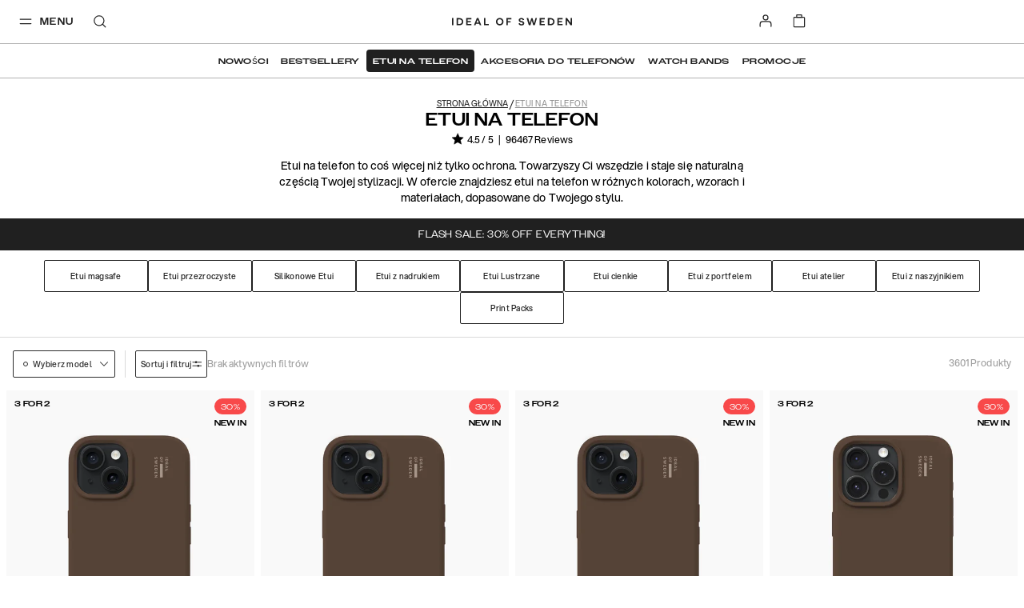

--- FILE ---
content_type: text/css;charset=utf-8
request_url: https://use.typekit.net/zqw4ptx.css
body_size: 1124
content:
/*
 * The Typekit service used to deliver this font or fonts for use on websites
 * is provided by Adobe and is subject to these Terms of Use
 * http://www.adobe.com/products/eulas/tou_typekit. For font license
 * information, see the list below.
 *
 * owners:
 *   - http://typekit.com/eulas/00000000000000007735f282
 *   - http://typekit.com/eulas/00000000000000007735f283
 *   - http://typekit.com/eulas/00000000000000007735f286
 *   - http://typekit.com/eulas/00000000000000007735f28d
 *   - http://typekit.com/eulas/00000000000000007735f27d
 *   - http://typekit.com/eulas/00000000000000007735f27f
 * owners-wide:
 *   - http://typekit.com/eulas/00000000000000007735f29b
 *   - http://typekit.com/eulas/00000000000000007735f299
 *   - http://typekit.com/eulas/00000000000000007735f297
 *   - http://typekit.com/eulas/00000000000000007735f296
 *   - http://typekit.com/eulas/00000000000000007735f2a0
 *   - http://typekit.com/eulas/00000000000000007735f2aa
 * owners-xwide:
 *   - http://typekit.com/eulas/00000000000000007735f2a6
 *   - http://typekit.com/eulas/00000000000000007735f2b8
 *   - http://typekit.com/eulas/00000000000000007735f2c3
 *   - http://typekit.com/eulas/00000000000000007735f2b4
 *   - http://typekit.com/eulas/00000000000000007735f2ca
 *   - http://typekit.com/eulas/00000000000000007735f2d3
 *
 * © 2009-2026 Adobe Systems Incorporated. All Rights Reserved.
 */
/*{"last_published":"2025-08-01 08:14:53 UTC"}*/

@import url("https://p.typekit.net/p.css?s=1&k=zqw4ptx&ht=tk&f=48446.48447.48448.48451.48456.48458.48460.48463.48467.48469.48471.48472.48391.48394.48395.48396.48398.48399&a=91329351&app=typekit&e=css");

@font-face {
font-family:"owners-wide";
src:url("https://use.typekit.net/af/6a019f/00000000000000007735f29b/31/l?primer=f592e0a4b9356877842506ce344308576437e4f677d7c9b78ca2162e6cad991a&fvd=n4&v=3") format("woff2"),url("https://use.typekit.net/af/6a019f/00000000000000007735f29b/31/d?primer=f592e0a4b9356877842506ce344308576437e4f677d7c9b78ca2162e6cad991a&fvd=n4&v=3") format("woff"),url("https://use.typekit.net/af/6a019f/00000000000000007735f29b/31/a?primer=f592e0a4b9356877842506ce344308576437e4f677d7c9b78ca2162e6cad991a&fvd=n4&v=3") format("opentype");
font-display:auto;font-style:normal;font-weight:400;font-stretch:normal;
}

@font-face {
font-family:"owners-wide";
src:url("https://use.typekit.net/af/5fe84c/00000000000000007735f299/31/l?primer=f592e0a4b9356877842506ce344308576437e4f677d7c9b78ca2162e6cad991a&fvd=i5&v=3") format("woff2"),url("https://use.typekit.net/af/5fe84c/00000000000000007735f299/31/d?primer=f592e0a4b9356877842506ce344308576437e4f677d7c9b78ca2162e6cad991a&fvd=i5&v=3") format("woff"),url("https://use.typekit.net/af/5fe84c/00000000000000007735f299/31/a?primer=f592e0a4b9356877842506ce344308576437e4f677d7c9b78ca2162e6cad991a&fvd=i5&v=3") format("opentype");
font-display:auto;font-style:italic;font-weight:500;font-stretch:normal;
}

@font-face {
font-family:"owners-wide";
src:url("https://use.typekit.net/af/7686cb/00000000000000007735f297/31/l?primer=f592e0a4b9356877842506ce344308576437e4f677d7c9b78ca2162e6cad991a&fvd=i7&v=3") format("woff2"),url("https://use.typekit.net/af/7686cb/00000000000000007735f297/31/d?primer=f592e0a4b9356877842506ce344308576437e4f677d7c9b78ca2162e6cad991a&fvd=i7&v=3") format("woff"),url("https://use.typekit.net/af/7686cb/00000000000000007735f297/31/a?primer=f592e0a4b9356877842506ce344308576437e4f677d7c9b78ca2162e6cad991a&fvd=i7&v=3") format("opentype");
font-display:auto;font-style:italic;font-weight:700;font-stretch:normal;
}

@font-face {
font-family:"owners-wide";
src:url("https://use.typekit.net/af/2398e8/00000000000000007735f296/31/l?primer=f592e0a4b9356877842506ce344308576437e4f677d7c9b78ca2162e6cad991a&fvd=n7&v=3") format("woff2"),url("https://use.typekit.net/af/2398e8/00000000000000007735f296/31/d?primer=f592e0a4b9356877842506ce344308576437e4f677d7c9b78ca2162e6cad991a&fvd=n7&v=3") format("woff"),url("https://use.typekit.net/af/2398e8/00000000000000007735f296/31/a?primer=f592e0a4b9356877842506ce344308576437e4f677d7c9b78ca2162e6cad991a&fvd=n7&v=3") format("opentype");
font-display:auto;font-style:normal;font-weight:700;font-stretch:normal;
}

@font-face {
font-family:"owners-wide";
src:url("https://use.typekit.net/af/9852a9/00000000000000007735f2a0/31/l?primer=f592e0a4b9356877842506ce344308576437e4f677d7c9b78ca2162e6cad991a&fvd=n5&v=3") format("woff2"),url("https://use.typekit.net/af/9852a9/00000000000000007735f2a0/31/d?primer=f592e0a4b9356877842506ce344308576437e4f677d7c9b78ca2162e6cad991a&fvd=n5&v=3") format("woff"),url("https://use.typekit.net/af/9852a9/00000000000000007735f2a0/31/a?primer=f592e0a4b9356877842506ce344308576437e4f677d7c9b78ca2162e6cad991a&fvd=n5&v=3") format("opentype");
font-display:auto;font-style:normal;font-weight:500;font-stretch:normal;
}

@font-face {
font-family:"owners-wide";
src:url("https://use.typekit.net/af/4111b3/00000000000000007735f2aa/31/l?primer=f592e0a4b9356877842506ce344308576437e4f677d7c9b78ca2162e6cad991a&fvd=i4&v=3") format("woff2"),url("https://use.typekit.net/af/4111b3/00000000000000007735f2aa/31/d?primer=f592e0a4b9356877842506ce344308576437e4f677d7c9b78ca2162e6cad991a&fvd=i4&v=3") format("woff"),url("https://use.typekit.net/af/4111b3/00000000000000007735f2aa/31/a?primer=f592e0a4b9356877842506ce344308576437e4f677d7c9b78ca2162e6cad991a&fvd=i4&v=3") format("opentype");
font-display:auto;font-style:italic;font-weight:400;font-stretch:normal;
}

@font-face {
font-family:"owners-xwide";
src:url("https://use.typekit.net/af/e0fec3/00000000000000007735f2a6/31/l?primer=7cdcb44be4a7db8877ffa5c0007b8dd865b3bbc383831fe2ea177f62257a9191&fvd=n7&v=3") format("woff2"),url("https://use.typekit.net/af/e0fec3/00000000000000007735f2a6/31/d?primer=7cdcb44be4a7db8877ffa5c0007b8dd865b3bbc383831fe2ea177f62257a9191&fvd=n7&v=3") format("woff"),url("https://use.typekit.net/af/e0fec3/00000000000000007735f2a6/31/a?primer=7cdcb44be4a7db8877ffa5c0007b8dd865b3bbc383831fe2ea177f62257a9191&fvd=n7&v=3") format("opentype");
font-display:auto;font-style:normal;font-weight:700;font-stretch:normal;
}

@font-face {
font-family:"owners-xwide";
src:url("https://use.typekit.net/af/1d41a3/00000000000000007735f2b8/31/l?primer=7cdcb44be4a7db8877ffa5c0007b8dd865b3bbc383831fe2ea177f62257a9191&fvd=i7&v=3") format("woff2"),url("https://use.typekit.net/af/1d41a3/00000000000000007735f2b8/31/d?primer=7cdcb44be4a7db8877ffa5c0007b8dd865b3bbc383831fe2ea177f62257a9191&fvd=i7&v=3") format("woff"),url("https://use.typekit.net/af/1d41a3/00000000000000007735f2b8/31/a?primer=7cdcb44be4a7db8877ffa5c0007b8dd865b3bbc383831fe2ea177f62257a9191&fvd=i7&v=3") format("opentype");
font-display:auto;font-style:italic;font-weight:700;font-stretch:normal;
}

@font-face {
font-family:"owners-xwide";
src:url("https://use.typekit.net/af/52cd01/00000000000000007735f2c3/31/l?primer=7cdcb44be4a7db8877ffa5c0007b8dd865b3bbc383831fe2ea177f62257a9191&fvd=i4&v=3") format("woff2"),url("https://use.typekit.net/af/52cd01/00000000000000007735f2c3/31/d?primer=7cdcb44be4a7db8877ffa5c0007b8dd865b3bbc383831fe2ea177f62257a9191&fvd=i4&v=3") format("woff"),url("https://use.typekit.net/af/52cd01/00000000000000007735f2c3/31/a?primer=7cdcb44be4a7db8877ffa5c0007b8dd865b3bbc383831fe2ea177f62257a9191&fvd=i4&v=3") format("opentype");
font-display:auto;font-style:italic;font-weight:400;font-stretch:normal;
}

@font-face {
font-family:"owners-xwide";
src:url("https://use.typekit.net/af/0f06b5/00000000000000007735f2b4/31/l?primer=7cdcb44be4a7db8877ffa5c0007b8dd865b3bbc383831fe2ea177f62257a9191&fvd=n5&v=3") format("woff2"),url("https://use.typekit.net/af/0f06b5/00000000000000007735f2b4/31/d?primer=7cdcb44be4a7db8877ffa5c0007b8dd865b3bbc383831fe2ea177f62257a9191&fvd=n5&v=3") format("woff"),url("https://use.typekit.net/af/0f06b5/00000000000000007735f2b4/31/a?primer=7cdcb44be4a7db8877ffa5c0007b8dd865b3bbc383831fe2ea177f62257a9191&fvd=n5&v=3") format("opentype");
font-display:auto;font-style:normal;font-weight:500;font-stretch:normal;
}

@font-face {
font-family:"owners-xwide";
src:url("https://use.typekit.net/af/4b4ff8/00000000000000007735f2ca/31/l?primer=7cdcb44be4a7db8877ffa5c0007b8dd865b3bbc383831fe2ea177f62257a9191&fvd=i5&v=3") format("woff2"),url("https://use.typekit.net/af/4b4ff8/00000000000000007735f2ca/31/d?primer=7cdcb44be4a7db8877ffa5c0007b8dd865b3bbc383831fe2ea177f62257a9191&fvd=i5&v=3") format("woff"),url("https://use.typekit.net/af/4b4ff8/00000000000000007735f2ca/31/a?primer=7cdcb44be4a7db8877ffa5c0007b8dd865b3bbc383831fe2ea177f62257a9191&fvd=i5&v=3") format("opentype");
font-display:auto;font-style:italic;font-weight:500;font-stretch:normal;
}

@font-face {
font-family:"owners-xwide";
src:url("https://use.typekit.net/af/7407c7/00000000000000007735f2d3/31/l?primer=7cdcb44be4a7db8877ffa5c0007b8dd865b3bbc383831fe2ea177f62257a9191&fvd=n4&v=3") format("woff2"),url("https://use.typekit.net/af/7407c7/00000000000000007735f2d3/31/d?primer=7cdcb44be4a7db8877ffa5c0007b8dd865b3bbc383831fe2ea177f62257a9191&fvd=n4&v=3") format("woff"),url("https://use.typekit.net/af/7407c7/00000000000000007735f2d3/31/a?primer=7cdcb44be4a7db8877ffa5c0007b8dd865b3bbc383831fe2ea177f62257a9191&fvd=n4&v=3") format("opentype");
font-display:auto;font-style:normal;font-weight:400;font-stretch:normal;
}

@font-face {
font-family:"owners";
src:url("https://use.typekit.net/af/b35865/00000000000000007735f282/31/l?primer=f592e0a4b9356877842506ce344308576437e4f677d7c9b78ca2162e6cad991a&fvd=n3&v=3") format("woff2"),url("https://use.typekit.net/af/b35865/00000000000000007735f282/31/d?primer=f592e0a4b9356877842506ce344308576437e4f677d7c9b78ca2162e6cad991a&fvd=n3&v=3") format("woff"),url("https://use.typekit.net/af/b35865/00000000000000007735f282/31/a?primer=f592e0a4b9356877842506ce344308576437e4f677d7c9b78ca2162e6cad991a&fvd=n3&v=3") format("opentype");
font-display:auto;font-style:normal;font-weight:300;font-stretch:normal;
}

@font-face {
font-family:"owners";
src:url("https://use.typekit.net/af/33a4f7/00000000000000007735f283/31/l?primer=f592e0a4b9356877842506ce344308576437e4f677d7c9b78ca2162e6cad991a&fvd=n5&v=3") format("woff2"),url("https://use.typekit.net/af/33a4f7/00000000000000007735f283/31/d?primer=f592e0a4b9356877842506ce344308576437e4f677d7c9b78ca2162e6cad991a&fvd=n5&v=3") format("woff"),url("https://use.typekit.net/af/33a4f7/00000000000000007735f283/31/a?primer=f592e0a4b9356877842506ce344308576437e4f677d7c9b78ca2162e6cad991a&fvd=n5&v=3") format("opentype");
font-display:auto;font-style:normal;font-weight:500;font-stretch:normal;
}

@font-face {
font-family:"owners";
src:url("https://use.typekit.net/af/1d2642/00000000000000007735f286/31/l?primer=f592e0a4b9356877842506ce344308576437e4f677d7c9b78ca2162e6cad991a&fvd=i5&v=3") format("woff2"),url("https://use.typekit.net/af/1d2642/00000000000000007735f286/31/d?primer=f592e0a4b9356877842506ce344308576437e4f677d7c9b78ca2162e6cad991a&fvd=i5&v=3") format("woff"),url("https://use.typekit.net/af/1d2642/00000000000000007735f286/31/a?primer=f592e0a4b9356877842506ce344308576437e4f677d7c9b78ca2162e6cad991a&fvd=i5&v=3") format("opentype");
font-display:auto;font-style:italic;font-weight:500;font-stretch:normal;
}

@font-face {
font-family:"owners";
src:url("https://use.typekit.net/af/e44f80/00000000000000007735f28d/31/l?primer=f592e0a4b9356877842506ce344308576437e4f677d7c9b78ca2162e6cad991a&fvd=n4&v=3") format("woff2"),url("https://use.typekit.net/af/e44f80/00000000000000007735f28d/31/d?primer=f592e0a4b9356877842506ce344308576437e4f677d7c9b78ca2162e6cad991a&fvd=n4&v=3") format("woff"),url("https://use.typekit.net/af/e44f80/00000000000000007735f28d/31/a?primer=f592e0a4b9356877842506ce344308576437e4f677d7c9b78ca2162e6cad991a&fvd=n4&v=3") format("opentype");
font-display:auto;font-style:normal;font-weight:400;font-stretch:normal;
}

@font-face {
font-family:"owners";
src:url("https://use.typekit.net/af/f62e92/00000000000000007735f27d/31/l?primer=f592e0a4b9356877842506ce344308576437e4f677d7c9b78ca2162e6cad991a&fvd=i4&v=3") format("woff2"),url("https://use.typekit.net/af/f62e92/00000000000000007735f27d/31/d?primer=f592e0a4b9356877842506ce344308576437e4f677d7c9b78ca2162e6cad991a&fvd=i4&v=3") format("woff"),url("https://use.typekit.net/af/f62e92/00000000000000007735f27d/31/a?primer=f592e0a4b9356877842506ce344308576437e4f677d7c9b78ca2162e6cad991a&fvd=i4&v=3") format("opentype");
font-display:auto;font-style:italic;font-weight:400;font-stretch:normal;
}

@font-face {
font-family:"owners";
src:url("https://use.typekit.net/af/e96c79/00000000000000007735f27f/31/l?primer=f592e0a4b9356877842506ce344308576437e4f677d7c9b78ca2162e6cad991a&fvd=i3&v=3") format("woff2"),url("https://use.typekit.net/af/e96c79/00000000000000007735f27f/31/d?primer=f592e0a4b9356877842506ce344308576437e4f677d7c9b78ca2162e6cad991a&fvd=i3&v=3") format("woff"),url("https://use.typekit.net/af/e96c79/00000000000000007735f27f/31/a?primer=f592e0a4b9356877842506ce344308576437e4f677d7c9b78ca2162e6cad991a&fvd=i3&v=3") format("opentype");
font-display:auto;font-style:italic;font-weight:300;font-stretch:normal;
}

.tk-owners-wide { font-family: "owners-wide",sans-serif; }
.tk-owners-xwide { font-family: "owners-xwide",sans-serif; }
.tk-owners { font-family: "owners",sans-serif; }
